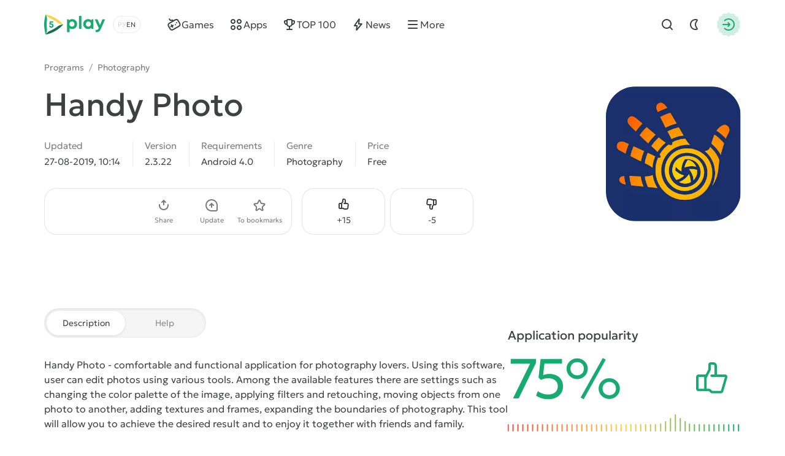

--- FILE ---
content_type: text/html; charset=utf-8
request_url: https://5play.org/en/10182-handy-photo.html
body_size: 12035
content:
<!DOCTYPE html>
<html prefix="og:http://ogp.me/ns#" lang="en" class="load">
<head>
	<title>Download Handy Photo 2.3.10 APK (Full) for android</title>
<meta charset="utf-8">
<meta name="description" content="You can download the game Handy Photo for Android. Full APK version on phone and tablet">
<meta name="keywords" content="handy photo, handy photo for android">
<meta name="generator" content="DataLife Engine (https://dle-news.ru)">
<link rel="canonical" href="https://5play.org/en/10182-handy-photo.html">
<link rel="alternate" type="application/rss+xml" title="Download best Android games free | Modded games for android RSS" href="https://5play.org/en/rss.xml">
<link rel="preconnect" href="https://5play.org/" fetchpriority="high">
<meta property="twitter:title" content="Download Handy Photo 2.3.10 APK (Full) for android">
<meta property="twitter:url" content="https://5play.org/en/10182-handy-photo.html">
<meta property="twitter:card" content="summary_large_image">
<meta property="twitter:image" content="https://cdn.5play.org/posts/2019-08/1566552131_2.webp">
<meta property="twitter:description" content="Handy Photo - comfortable and functional application for photography lovers. Using this software, user can edit photos using various tools. Among the available features there are settings such as changing the color palette of the image, applying filters and retouching, moving objects from one photo">
<meta property="og:type" content="article">
<meta property="og:site_name" content="Download best Android games free | Modded games for android">
<meta property="og:title" content="Download Handy Photo 2.3.10 APK (Full) for android">
<meta property="og:url" content="https://5play.org/en/10182-handy-photo.html">
<meta property="og:image" content="https://cdn.5play.org/posts/2019-08/1566552131_2.webp">
<meta property="og:description" content="Handy Photo - comfortable and functional application for photography lovers. Using this software, user can edit photos using various tools. Among the available features there are settings such as changing the color palette of the image, applying filters and retouching, moving objects from one photo">
<link rel="alternate" hreflang="x-default" href="https://5play.org/10182-handy-photo.html">
<link rel="alternate" hreflang="ru" href="https://5play.org/10182-handy-photo.html">
<link rel="alternate" hreflang="en" href="https://5play.org/en/10182-handy-photo.html">
<meta name="HandheldFriendly" content="true">
<meta name="format-detection" content="telephone=no">
<meta name="viewport" content="initial-scale=1.0, width=device-width">
<meta name="apple-mobile-web-app-capable" content="yes">
<meta name="apple-mobile-web-app-status-bar-style" content="default">
<meta name="mobile-web-app-capable" content="yes">
<meta name="google-site-verification" content="LGvz6uqmHQFqiPvBghNBOxuiTpRB_dIgePeiFliAqxg" />
<meta name="yandex-verification" content="5882ceeee565f7d0" />


<meta property="og:image" content="https://cdn.5play.org/posts/2019-08/1566552069_1.webp">
<link rel="apple-touch-icon" sizes="180x180" href="/templates/5ui/img/favicon/apple-touch-icon.png">
<link rel="shortcut icon" href="/templates/5ui/img/favicon/favicon.ico">
<link rel="icon" type="image/svg+xml" href="/templates/5ui/img/favicon/favicon.svg">
<link rel="icon" type="image/png" sizes="64x64" href="/templates/5ui/img/favicon/f64.png">
<link rel="icon" type="image/png" sizes="32x32" href="/templates/5ui/img/favicon/f32.png">
<link rel="icon" type="image/png" sizes="16x16" href="/templates/5ui/img/favicon/f16.png">

<link rel="prefetch" href="/templates/5ui/fonts/geologica-300.woff2" as="font" type="font/woff2" crossorigin>
<link rel="prefetch" href="/templates/5ui/fonts/geologica-500.woff2" as="font" type="font/woff2" crossorigin>
<link rel="preload" href="/templates/5ui/css/core.css?v3bf7g50" as="style">
<link rel="preload" href="/templates/5ui/css/header.css?v3bf7g46" as="style">


<link rel="prefetch" as="script" href="/templates/5ui/js/darkmod.js?v3bf7g">

<link rel="preload" href="/templates/5ui/css/fullstory.css?v3bf7g24" as="style">

<link href="/templates/5ui/css/core.css?v3bf7g50" type="text/css" rel="stylesheet">
<link href="/templates/5ui/css/header.css?v3bf7g46" type="text/css" rel="stylesheet">





<link href="/templates/5ui/css/pages.css?v3bf7g2" type="text/css" rel="stylesheet">
<link href="/templates/5ui/css/comments.css?v3bf7g20" type="text/css" rel="stylesheet">
<link href="/templates/5ui/css/fullstory.css?v3bf7g24" type="text/css" rel="stylesheet">
<link href="/templates/5ui/css/share.css?v3bf7g2" type="text/css" rel="stylesheet">
<link href="/templates/5ui/css/cards.css?v3bf7g14" type="text/css" rel="stylesheet">


<link href="/templates/5ui/css/footer.css?v3bf7g4" type="text/css" rel="stylesheet">
<link href="/templates/5ui/css/login.css?v3bf7g5" type="text/css" rel="stylesheet">



<link href="/templates/5ui/css/uidialog.css?v3bf7g12" type="text/css" rel="stylesheet">


<script src="/templates/5ui/js/darkmod.js?v3bf7g"></script>


<script data-cfasync="false" nonce="ff330fdf-409f-4fac-94dc-ccf04a6b0ac8">try{(function(w,d){!function(j,k,l,m){if(j.zaraz)console.error("zaraz is loaded twice");else{j[l]=j[l]||{};j[l].executed=[];j.zaraz={deferred:[],listeners:[]};j.zaraz._v="5874";j.zaraz._n="ff330fdf-409f-4fac-94dc-ccf04a6b0ac8";j.zaraz.q=[];j.zaraz._f=function(n){return async function(){var o=Array.prototype.slice.call(arguments);j.zaraz.q.push({m:n,a:o})}};for(const p of["track","set","debug"])j.zaraz[p]=j.zaraz._f(p);j.zaraz.init=()=>{var q=k.getElementsByTagName(m)[0],r=k.createElement(m),s=k.getElementsByTagName("title")[0];s&&(j[l].t=k.getElementsByTagName("title")[0].text);j[l].x=Math.random();j[l].w=j.screen.width;j[l].h=j.screen.height;j[l].j=j.innerHeight;j[l].e=j.innerWidth;j[l].l=j.location.href;j[l].r=k.referrer;j[l].k=j.screen.colorDepth;j[l].n=k.characterSet;j[l].o=(new Date).getTimezoneOffset();if(j.dataLayer)for(const t of Object.entries(Object.entries(dataLayer).reduce((u,v)=>({...u[1],...v[1]}),{})))zaraz.set(t[0],t[1],{scope:"page"});j[l].q=[];for(;j.zaraz.q.length;){const w=j.zaraz.q.shift();j[l].q.push(w)}r.defer=!0;for(const x of[localStorage,sessionStorage])Object.keys(x||{}).filter(z=>z.startsWith("_zaraz_")).forEach(y=>{try{j[l]["z_"+y.slice(7)]=JSON.parse(x.getItem(y))}catch{j[l]["z_"+y.slice(7)]=x.getItem(y)}});r.referrerPolicy="origin";r.src="/cdn-cgi/zaraz/s.js?z="+btoa(encodeURIComponent(JSON.stringify(j[l])));q.parentNode.insertBefore(r,q)};["complete","interactive"].includes(k.readyState)?zaraz.init():j.addEventListener("DOMContentLoaded",zaraz.init)}}(w,d,"zarazData","script");window.zaraz._p=async d$=>new Promise(ea=>{if(d$){d$.e&&d$.e.forEach(eb=>{try{const ec=d.querySelector("script[nonce]"),ed=ec?.nonce||ec?.getAttribute("nonce"),ee=d.createElement("script");ed&&(ee.nonce=ed);ee.innerHTML=eb;ee.onload=()=>{d.head.removeChild(ee)};d.head.appendChild(ee)}catch(ef){console.error(`Error executing script: ${eb}\n`,ef)}});Promise.allSettled((d$.f||[]).map(eg=>fetch(eg[0],eg[1])))}ea()});zaraz._p({"e":["(function(w,d){})(window,document)"]});})(window,document)}catch(e){throw fetch("/cdn-cgi/zaraz/t"),e;};</script></head>
<body>
	 <header id="header-5p" class="header-first">
	<div class="wrp fc">
		<div class="head-l fc">
			
			<a class="logotype" href="/en/" title="5play">
	<span class="sr-only">5play</span>
	<svg width="100" height="36" viewBox="0 0 100 36" xmlns="http://www.w3.org/2000/svg">
		<g class="logo-icon">
			<path fill="#136e4b" d="M31.17,18l-1.35,1.4c-6.89,7.17-15.68,12.23-25.33,14.6l-1.89.47.09-.16c1.7-2.93,4.36-5.13,7.5-6.4,4.13-1.67,8-3.91,11.52-6.64,2.67-2.07,5.91-3.27,9.29-3.27h.18Z"/>
			<path fill="#fed14a" d="M31.17,18h-.17c-3.38,0-6.63-1.2-9.3-3.28-3.52-2.74-7.41-4.99-11.55-6.67-3.12-1.27-5.77-3.46-7.46-6.37l-.1-.18,1.89.5c9.66,2.37,18.44,7.43,25.33,14.6l1.35,1.4Z"/>
			<path fill="#17aa71" d="M2.6,1.5l-.54,1.87C-.69,12.93-.69,23.07,2.06,32.63l.54,1.87c1.72-2.98,2.37-6.43,1.9-9.83-.61-4.43-.61-8.93,0-13.36.48-3.39-.18-6.85-1.9-9.82Z"/>
			<path fill="#17aa71" d="M11.67,16.34c2.19,0,3.73,1.45,3.73,3.44s-1.58,3.56-3.66,3.56-3.66-1.47-3.67-3.48h2.27c.01.8.59,1.38,1.4,1.38s1.4-.62,1.4-1.46c0-.89-.64-1.52-1.55-1.52h-2.94l-.21-.28.59-5.29h5.66v2.01h-3.88l-.19,1.65h1.06-.01Z"/>
		</g>
		<path class="logo-text" fill="#17aa71" d="M45.66,9.16c4.62,0,8.03,3.45,8.03,8.1,0,4.65-3.41,8.12-8.03,8.12-1.59,0-3.03-.47-4.22-1.29v6.36h-4.14V9.59h2.74l.71,1.39c1.3-1.15,3-1.83,4.91-1.83h0ZM91.11,19.01l3.82-9.43h4.4l-6.68,15.12c-1.84,4.15-3.45,5.73-6.89,5.73h-1.71v-3.73h1.43c2,0,2.52-.53,3.46-2.85l.06-.12-6.49-14.15h4.51l4.09,9.43ZM71.78,9.17c1.97,0,3.71.69,5.04,1.87l.44-1.46h3.1s0,15.32,0,15.32h-3.25l-.36-1.37c-1.32,1.15-3.03,1.83-4.97,1.83-4.61,0-8.04-3.48-8.04-8.12s3.43-8.07,8.04-8.07ZM60.78,24.91h-4.14V4.07h4.14v20.84ZM45.32,13.06c-2.4,0-4.18,1.8-4.18,4.2,0,2.4,1.77,4.2,4.18,4.2s4.17-1.79,4.17-4.2c0-2.41-1.77-4.2-4.17-4.2ZM72.13,13.03c-2.41,0-4.18,1.8-4.18,4.2,0,2.4,1.77,4.2,4.18,4.2,2.41,0,4.17-1.79,4.17-4.2s-1.76-4.2-4.17-4.2Z"/>
	</svg>
</a>
			
			<div class="lang-sel fc">
				<button type="button" class="sel-lang__en active" onclick="location.href='https://5play.org/en/10182-handy-photo.html'" title="Английский"><span class="sr-only">Английский</span></button>
<button type="button" class="sel-lang__ru" onclick="location.href='https://5play.org/10182-handy-photo.html'" title="Русский"><span class="sr-only">Русский</span></button>
				<span class="sr-only">Choose a language</span>
				<span class="lang-sel-border fc">
					<i class="lang-sel-ru" title="Ру"></i><i class="lang-sel-en" title="En"></i>
				</span>
			</div>
		</div>
		<div class="head-r fc">
			<a href="/index.php?do=search&lang=en" class="hbtn hbt qs-toggle" style="display: none;">
				<i class="im im-search"></i>
				<i class="im im-close"></i>
				<span class="sr-only">Find</span>
			</a>
			<button type="button" class="hbtn hbt mod-btn" id="mod-toggle" aria-label="Dark Mod">
				<i class="im im-sun"></i>
				<i class="im im-moon"></i>
			</button>
			
			<button class="hbtn huser hlogin dialog-btn" type="button" title="Authorization">
				<span class="sr-only">Authorization</span>
				<span class="mask"><i class="im im-login"></i></span>
			</button>
		</div>
	</div>
</header>
<div class="header-second wrp" id="header-tools">
	<div class="header-tools">
		<div class="hmenu fc">
			<nav class="hmenu-list fc" itemscope itemtype="http://schema.org/SiteNavigationElement">
				<a class="m-item" href="/en/android/games/" itemprop="url"><i class="im im-gamepad"></i><span class="m-item-cont" itemprop="name">Games</span></a>
				<a class="m-item" href="/en/android/apps/" itemprop="url"><i class="im im-apps"></i><span class="m-item-cont" itemprop="name">Apps</span></a>
				<a class="m-item" href="/en/top-100-best-android-games-apk.html" itemprop="url"><i class="im im-cup"></i><span class="m-item-cont" itemprop="name">TOP 100</span></a>
				<a class="m-item" href="/en/news/" itemprop="url"><i class="im im-bolt"></i><span class="m-item-cont" itemprop="name">News</span></a>
				<a class="m-item" href="/?do=orders&lang=en" style="display:none;"><i class="im im-addtopic"></i><span class="m-item-cont">Order table</span></a>
				<button id="mmenu-btn" type="button" class="m-item"><i class="im im-burger"></i><span class="m-item-cont">More</span></button>
				<div class="dropdown" style="display:none;">
					<button type="button" class="m-item dropdown-btn"><i class="im im-burger"></i><span class="m-item-cont">More</span></button>
					<div class="dropdown-box" style="display: none;">
						<nav class="hmenu-sub-list">
							<a class="m-item" href="/?do=orders&lang=en"><i class="im im-addtopic"></i><span class="m-item-cont">Order table</span></a>
						</nav>
						
					</div>
				</div>
				<a href="/index.php?do=search&lang=en" class="m-item qs-toggle" style="display:none;">
					<i class="im im-search"></i>
					<span class="sr-only">Find</span>
				</a>
			</nav>
		</div>
		<form class="qs-form fc" id="qs-form" class="qs" method="get" action="/index.php?do=search&lang=en" style="display: none;">
			<div class="qs-control">
				<label class="qs-label sr-only" for="story">Find</label>
				<input class="qs-input" id="story" name="story" placeholder="Find a game or program" type="search">
				<button class="qs-btn" type="submit" title="Find" aria-label="Find">
					<i class="im im-search"></i>
				</button>
				<button type="button" class="qs-toggle" aria-label="Close Search">
					<i class="im im-close"></i>
				</button>
			</div>
			<input type="hidden" name="lang" value="en">
<input type="hidden" name="do" value="search">
			<input type="hidden" name="subaction" value="search">
			<input type="hidden" name="titleonly" id="titleonly" value="0">
		</form>
	</div>
</div>
	 
	
	 
	 
	 
	 
	 <main class="content-5p">
<div class="appview-breadcrumbs wrp speedbar fc">

<a href="/en/android/programmy/">Programs</a>
<span class="speedbar-sep">/</span> <a href="https://5play.org/en/android/apps/photography/">Photography</a>
</div>
<article class="appview sect" itemscope itemtype="http://schema.org/MobileApplication">
	<div class="appview-hero">
		<div class="wrp appview-intro">
			<div class="appview-intro-cont">
				<h1 itemprop="name" class="title">Handy Photo</h1>
				<figure class="appicon">
					<img width="200" height="200" src="https://cdn.5play.org/posts/2019-08/1566552069_1.webp" alt="Handy Photo" loading="eager" fetchpriority="high" itemprop="image">
					
				</figure>
				<ul class="appview-spec">
					<li class="specs-item">
						<span class="spec-label">Updated</span>
						<time class="spec-cont" itemprop="datePublished" datetime="2019-08-27T10:14:45+03:00">27-08-2019, 10:14</time>
					</li>
					
					<li class="specs-item">
						<span class="spec-label">Version</span>
						<span class="spec-cont" itemprop="softwareVersion">2.3.22</span>
					</li>
					
					
					
					<li class="specs-item">
						<span class="spec-label">Requirements</span>
						<span class="spec-cont" itemprop="operatingSystem">Android 4.0</span>
					</li>
					<li class="specs-item">
						<span class="spec-label">Genre</span>
						<a href="https://5play.org/en/android/apps/photography/" class="spec-cont">Photography</a>
      					<meta itemprop="applicationCategory" content="Photography">
					</li>
					<li class="specs-item">
						<span class="spec-label">Price</span>
						<span itemscope itemprop="offers" itemtype="http://schema.org/Offer">
						<meta itemprop="price" content="0">
						<meta itemprop="priceCurrency" content="USD" class="spec-cont">
						
							<meta itemprop="url" content="https://play.google.com/store/apps/details?id=com.advasoft.handyphoto">
						Free
					</span>
					</li>
				</ul>
				<div class="appview-foot">
					<div class="appview-likes">
						
						<button class="dialog-btn" type="button"><i class="im im-thumbup"></i><span class="like-plus">+<span data-likes-id="10182">15</span></span><span class="sr-only">Like</span></button>
						<button class="dialog-btn" type="button"><i class="im im-thumbdown"></i><span class="like-minus">-<span data-dislikes-id="10182">5</span></span><span class="sr-only">Dislike</span></span></button>
					</div>
					<div class="appview-tools">
						<a class="btn btn-fill" href="#download-now"><span class="btn-cont">Download APK</span></a>
						<div class="av-tool-list">
							<div class="av-tool dropdown sharefunc">
								<button type="button" id="share-btn" class="dropdown-btn" data-share-title="Handy Photo" data-share-text="Look what I found!"><i class="im im-share"></i><span class="av-tool-cont">Share</span></button>
								<div class="dropdown-box" style="display: none;">
	<div class="share-list">
		<a class="share-btn share-tg" href="https://t.me/share/url?url=https://5play.org/10182-handy-photo.html&text=Handy Photo" target="_blank" rel="noopener nofollow" title="Share in Telegram"><i class="im im-share-tg"></i></a>
		<a class="share-btn share-wa" href="https://api.whatsapp.com/send?text=Handy Photohttps://5play.org/10182-handy-photo.html" target="_blank" rel="noopener nofollow" title="Share in WhatsApp"><i class="im im-share-wa"></i></a>
		<a class="share-btn share-vk" href="https://vk.com/share.php?url=https://5play.org/10182-handy-photo.html&title=Handy Photo" target="_blank" rel="noopener nofollow" title="Share in VK"><i class="im im-share-vk"></i></a>
		<a class="share-btn share-fb" href="https://www.facebook.com/sharer/sharer.php?u=https://5play.org/10182-handy-photo.html" target="_blank" rel="noopener nofollow" title="Share in Facebook"><i class="im im-share-fb"></i></a>
	</div>
</div>
							</div>
							<div class="av-tool">
							
							<button type="button" class="dialog-btn"><i class="im im-update"></i><span class="av-tool-cont">Update</span></button>
							</div>
							<div class="av-tool">
							
							<button type="button" class="dialog-btn"><i class="im im-staroutline"></i><span class="av-tool-cont">To bookmarks</span></button>
							</div>
							
						</div>
					</div>
				</div>
			</div>
		</div>
		
		<div class="wrp appview-screens">
			<div class="screenshots scroll-container" data-scroll data-id="scroll-screens">
				<div class="hcarousel glist">
					
					<!--MBegin:https://cdn.5play.org/posts/2019-08/1566552131_2.webp|--><a href="https://cdn.5play.org/posts/2019-08/1566552131_2.webp" class="highslide"><img src="https://cdn.5play.org/posts/2019-08/medium/1566552131_2.webp" style="max-width:100%;" alt=""></a><!--MEnd--><!--MBegin:https://cdn.5play.org/posts/2019-08/1566552065_3.webp|--><a href="https://cdn.5play.org/posts/2019-08/1566552065_3.webp" class="highslide"><img src="https://cdn.5play.org/posts/2019-08/medium/1566552065_3.webp" style="max-width:100%;" alt=""></a><!--MEnd--><!--MBegin:https://cdn.5play.org/posts/2019-08/1566552140_4.webp|--><a href="https://cdn.5play.org/posts/2019-08/1566552140_4.webp" class="highslide"><img src="https://cdn.5play.org/posts/2019-08/medium/1566552140_4.webp" style="max-width:100%;" alt=""></a><!--MEnd--><!--MBegin:https://cdn.5play.org/posts/2019-08/1566552073_5.webp|--><a href="https://cdn.5play.org/posts/2019-08/1566552073_5.webp" class="highslide"><img src="https://cdn.5play.org/posts/2019-08/medium/1566552073_5.webp" style="max-width:100%;" alt=""></a><!--MEnd-->
				</div>
				<div class="scroll-buttons" style="display:none;">
					<button class="scroll-button prev hidden" aria-label="Prev"><i class="im im-aleft"></i></button>
					<button class="scroll-button next" aria-label="Next"><i class="im im-aright"></i></button>
				</div>
			</div>
		</div>
		 
		<script>
			window.addEventListener('DOMContentLoaded', () => {
				document.querySelectorAll('.screenshots').forEach(block => {
				const imgs = block.querySelectorAll('img');
				let isPortrait = false;
				let allChecked = 0;
				imgs.forEach(img => {
					const checkOrientation = () => {
						if (img.naturalHeight > img.naturalWidth) {
							isPortrait = true;
						}
						allChecked++;
						if (allChecked === imgs.length) {
							block.classList.add(isPortrait ? 'portrait' : 'landscape');
						}
					};
					if (img.complete && img.naturalWidth) {
						checkOrientation();
						} else {
						img.addEventListener('load', checkOrientation);
						}
					});
				});
			});
		</script>
		
		<div class="appview-bg">
			<i class="cover"><img src="https://cdn.5play.org/posts/2019-08/1566552069_1.webp" alt="Handy Photo" width="360" height="360" loading="lazy"></i>
		</div>
		
	</div>
	
	<div class="appview-info wrp str">
		<div class="appview-info-cont tab-container str-main">
			<div class="tab-toggle-head">
				<button class="tab-toggle" type="button">
					<span>Description</span>
					<span>Help</span>
				</button>
			</div>
			<div class="appview-text expand tab-panel" data-tab="0">
				<div class="desc text expand-text">
					<b>Handy Photo</b> - comfortable and functional application for photography lovers. Using this software, user can edit photos using various tools. Among the available features there are settings such as changing the color palette of the image, applying filters and retouching, moving objects from one photo to another, adding textures and frames, expanding the boundaries of photography. This tool will allow you to achieve the desired result and to enjoy it together with friends and family.
				</div>
				<button type="button" class="expand-btn" data-less="Hide">
					<span>More view</span>
				</button>
			</div>
			<div class="appview-faq faq-list tab-panel" data-tab="1" style="display: none;">
				<a class="link-faq" href="/en/download-help.html"><span>Can't download?</span><i class="im im-kright"></i></a>
				<a class="link-faq" href="/en/ustanovka-igr-i-programm-na-android.html"><span>Installing games and programs</span><i class="im im-kright"></i></a>
				<a class="link-faq" href="/en/ustanovka-igr-s-keshem-na-android.html"><span>Installing games with a cache</span><i class="im im-kright"></i></a>
				<a class="link-faq" href="/en/kak-sdelat-skrinshot-na-android.html"><span>How to make a screenshot</span><i class="im im-kright"></i></a>
				<a class="link-faq" href="/en/how-to-install-apks.html"><span>How to install APKS</span><i class="im im-kright"></i></a>
			</div>
		</div>
		<div class="appview-info-rate str-add" itemprop="aggregateRating" itemscope itemtype="http://schema.org/AggregateRating">
			<div class="rating-status" style="--rating-value:75;"><div class="rstatus-head">
    <div class="title">Application popularity</div>
    <div class="rstatus-num">
        <span class="rstatus-value">75%</span>
        <span class="rstatus-icon">
            <svg width="32" height="32" viewBox="0 0 32 32" xmlns="http://www.w3.org/2000/svg">
                <path d="M16.5,2.5c1.66,0,3,1.34,3,3v7h6.55c1.33,0,2.29,1.28,1.92,2.56l-3.3,11.33c-.25.85-1.03,1.44-1.92,1.44h-7.17c-1.02.09-1.84-1.06-2.5-1.67-1.91.01-6.62,0-8.59,0-1.1,0-2-.9-2-2v-9.67c0-1.1.9-2,2-2h5.52c.12,0,.23.02.34.05l2.14-4.29v-3.76c0-1.1.9-2,2-2h2ZM14.5,8.26c.24.44-3.16,6.62-3.33,7.14v8.76c.95.05,2.63-.26,3.33.59,0,0,1.08,1.08,1.08,1.08h7.17l3.3-11.33h-10.88c-1.3.02-1.3-2.02,0-2,0,0,2.33,0,2.33,0v-7c0-1.44-2.13-.91-3-1v3.76ZM4.5,24.17h4.67v-9.67h-4.67v9.67Z"/>
            </svg>
            <i class="mask"></i>
        </span>
        <meta itemprop="ratingValue" content="75">
        <meta itemprop="bestRating" content="100">
    </div>
</div>
<div class="rstatus-line"></div>
</div>
			<meta itemprop="reviewCount" content="20">
			<ul class="rating-status-info muted">
				<li>Votes: <span data-vote-num-id="10182">20</span></li>
				<li>Comments: 0</li>
			</ul>
		</div>
	</div>
	
	<div class="appview-download wrp">
		<div id="download-now" class="download-box">
			
			
			<div class="download-box-files">
				<h2 class="title">Download Handy Photo for Android for free
				</h2>
				<div class="downline-line-list">
<div class="download-line btn btn-fill">
	<div class="dropdown">
		<button type="button" class="dropdown-btn" aria-label="Информация о файле" style="display:none;"><i class="im im-info"></i></button>
		<div class="download-line-title dropdown-box" style="display:none;">handy-photo-2.3.22-5play.ru.apk</div>
	</div>
	<a href="https://5play.org/index.php?do=cdn&id=57492&lang=en" class="download-line-link" target="_blank">Download <span class="uppercase">apk</span> (54.07 Mb)</a>
</div>

</div>
				<div class="download-box-foot">
					<div class="title">Fast download — virus-free!</div>
					<div class="desc">
					
					On our website, you can download the latest version of Handy Photo in APK format — fast and free! No sign-up or SMS required: direct link and verified files!
					</div>
					<div class="download-shield"><i class="mask"></i></div>
				</div>
			</div>
			
		</div>
	</div>
	
</article>

<section class="wrp sect">
	<h2 class="sect-head title">Similar Programs</h2>
	<div class="glist cards-v g8 hscroll">
		<div class="card appitem item">
    <div class="card-icon">
        
        <figure class="appicon">
            <img width="144" height="144" src="https://cdn.5play.org/posts/2023-03/1679748986_1.webp" alt="Polarr Photo Editor" loading="lazy">
        </figure>
    </div>
    <a href="https://5play.org/en/10429-polarr-photo-editor.html" class="cont item-link">
        <span class="title">Polarr Photo Editor</span>
        <span class="meta meta-os">
            <i class="card-bubble">MOD</i>
            <i class="meta-item">Android 8.0</i>
        </span>
        <span class="meta meta-vers">
            <i class="meta-item">v6.11.8</i>
            
            

        </span>
    </a>
    <i class="card-ratenum"></i>
</div>
<div class="card appitem item">
    <div class="card-icon">
        
        <figure class="appicon">
            <img width="144" height="144" src="https://cdn.5play.org/posts/2023-03/1679755187_1.webp" alt="Adobe Photoshop Lightroom CC" loading="lazy">
        </figure>
    </div>
    <a href="https://5play.org/en/4948-adobe-photoshop-lightroom-cc.html" class="cont item-link">
        <span class="title">Adobe Photoshop Lightroom CC</span>
        <span class="meta meta-os">
            <i class="card-bubble">MOD</i>
            <i class="meta-item">Android 6.0</i>
        </span>
        <span class="meta meta-vers">
            <i class="meta-item">v11.1.2</i>
            
            

        </span>
    </a>
    <i class="card-ratenum"></i>
</div>
<div class="card appitem item">
    <div class="card-icon">
        
        <figure class="appicon">
            <img width="144" height="144" src="https://cdn.5play.org/posts/2019-09/1568387399_1.webp" alt="Google Camera" loading="lazy">
        </figure>
    </div>
    <a href="https://5play.org/en/3239-google-camera.html" class="cont item-link">
        <span class="title">Google Camera</span>
        <span class="meta meta-os">
            
            <i class="meta-item">Android 10</i>
        </span>
        <span class="meta meta-vers">
            <i class="meta-item">v8.1.200.352609439</i>
            
            

        </span>
    </a>
    <i class="card-ratenum"></i>
</div>
<div class="card appitem item">
    <div class="card-icon">
        
        <figure class="appicon">
            <img width="144" height="144" src="https://cdn.5play.org/posts/2019-12/1575910653_1.webp" alt="Camera FV-5" loading="lazy">
        </figure>
    </div>
    <a href="https://5play.org/en/149-camera-fv-5.html" class="cont item-link">
        <span class="title">Camera FV-5</span>
        <span class="meta meta-os">
            <i class="card-bubble">PAID</i>
            <i class="meta-item">Android 4.4</i>
        </span>
        <span class="meta meta-vers">
            <i class="meta-item">v5.4.1</i>
            
            

        </span>
    </a>
    <i class="card-ratenum"></i>
</div>
<div class="card appitem item">
    <div class="card-icon">
        
        <figure class="appicon">
            <img width="144" height="144" src="https://cdn.5play.org/posts/2018-11/1541747600_1.png" alt="Singapore Wallpapers PRO 4K Singapore Background" loading="lazy">
        </figure>
    </div>
    <a href="https://5play.org/en/7194-singapore-wallpapers-pro-4k-singapore-background.html" class="cont item-link">
        <span class="title">Singapore Wallpapers PRO 4K Singapore Background</span>
        <span class="meta meta-os">
            
            <i class="meta-item">Android 4.4</i>
        </span>
        <span class="meta meta-vers">
            <i class="meta-item">v1</i>
            
            

        </span>
    </a>
    <i class="card-ratenum"></i>
</div>
<div class="card appitem item">
    <div class="card-icon">
        
        <figure class="appicon">
            <img width="144" height="144" src="https://cdn.5play.org/posts/2021-06/1624961239_1.webp" alt="F-Stop Gallery" loading="lazy">
        </figure>
    </div>
    <a href="https://5play.org/en/15813-f-stop-gallery.html" class="cont item-link">
        <span class="title">F-Stop Gallery</span>
        <span class="meta meta-os">
            <i class="card-bubble">MOD</i>
            <i class="meta-item">Android 5.0</i>
        </span>
        <span class="meta meta-vers">
            <i class="meta-item">v5.3.27</i>
            
            

        </span>
    </a>
    <i class="card-ratenum"></i>
</div>
<div class="card appitem item">
    <div class="card-icon">
        
        <figure class="appicon">
            <img width="144" height="144" src="https://cdn.5play.org/posts/2020-09/1600503215_1.webp" alt="Scanner App To PDF - TapScanner" loading="lazy">
        </figure>
    </div>
    <a href="https://5play.org/en/4944-scanner-app-to-pdf-tapscanner.html" class="cont item-link">
        <span class="title">Scanner App To PDF - TapScanner</span>
        <span class="meta meta-os">
            
            <i class="meta-item">Android 4.1</i>
        </span>
        <span class="meta meta-vers">
            <i class="meta-item">v2.5.44</i>
            
            

        </span>
    </a>
    <i class="card-ratenum"></i>
</div>
<div class="card appitem item">
    <div class="card-icon">
        
        <figure class="appicon">
            <img width="144" height="144" src="https://cdn.5play.org/posts/2020-05/1588436257_1.webp" alt="Facetune2 - Selfie Photo Editor" loading="lazy">
        </figure>
    </div>
    <a href="https://5play.org/en/251-facetune2-selfie-photo-editor.html" class="cont item-link">
        <span class="title">Facetune2 - Selfie Photo Editor</span>
        <span class="meta meta-os">
            
            <i class="meta-item">Android 5.0</i>
        </span>
        <span class="meta meta-vers">
            <i class="meta-item">v2.5.0.1</i>
            
            

        </span>
    </a>
    <i class="card-ratenum"></i>
</div>

	</div>
</section>



<section class="wrp sect">
	<h2 class="sect-head title">Useful programs</h2>
	<div class="glist cards-sw g4 hscroll">
		<div class="card appdesc item">
    <div class="card-first-cont">
        
        <figure class="appicon"><img width="64" height="64" src="https://cdn.5play.org/posts/2025-10/3de8b6b152_1.webp" alt="TikTok" loading="lazy"></figure>
        <a href="https://5play.org/en/10913-tiktok.html" class="item-link title">TikTok</a>
        <div class="desc">App to create short videos on various themes with huge user base.</div>
    </div>
    <div class="card-sec-cont">
        <a href="https://5play.org/en/10913-tiktok.html" class="btn btn-line btn-sm"><span class="btn-cont">Download</span></a>
    </div>
</div><div class="card appdesc item">
    <div class="card-first-cont">
        
        <figure class="appicon"><img width="64" height="64" src="https://cdn.5play.org/posts/2020-03/1585554877_1.webp" alt="Lucky Patcher" loading="lazy"></figure>
        <a href="https://5play.org/en/384-lucky-patcher.html" class="item-link title">Lucky Patcher</a>
        <div class="desc">This utility enables you to activate the full version of paid applications with simple and</div>
    </div>
    <div class="card-sec-cont">
        <a href="https://5play.org/en/384-lucky-patcher.html" class="btn btn-line btn-sm"><span class="btn-cont">Download</span></a>
    </div>
</div><div class="card appdesc item">
    <div class="card-first-cont">
        
        <figure class="appicon"><img width="64" height="64" src="https://cdn.5play.org/posts/2025-08/1755695686_1.webp" alt="PicsArt" loading="lazy"></figure>
        <a href="https://5play.org/en/1011-picsart-photo-studio.html" class="item-link title">PicsArt</a>
        <div class="desc">An interesting mix of social network for photo lovers and an advanced photo editor.</div>
    </div>
    <div class="card-sec-cont">
        <a href="https://5play.org/en/1011-picsart-photo-studio.html" class="btn btn-line btn-sm"><span class="btn-cont">Download</span></a>
    </div>
</div><div class="card appdesc item">
    <div class="card-first-cont">
        
        <figure class="appicon"><img width="64" height="64" src="https://cdn.5play.org/posts/2021-05/1621509187_1.webp" alt="ibis Paint X" loading="lazy"></figure>
        <a href="https://5play.org/en/15292-ibis-paint-x.html" class="item-link title">ibis Paint X</a>
        <div class="desc">An advanced drawing program with a large number of professional tools and a user-friendly interface.</div>
    </div>
    <div class="card-sec-cont">
        <a href="https://5play.org/en/15292-ibis-paint-x.html" class="btn btn-line btn-sm"><span class="btn-cont">Download</span></a>
    </div>
</div>
	</div>
</section>

<div class="sect-sep"></div>
<section class="wrp sect sect-comments">
	
	<h2 class="sect-head title">There are no comments yet :(</h2>
	
	
	<div id="addcomment-tool" class="comments-add">
		<div id="addcomment" class="comments-add-block">
			
			<div class="wrp">
<div class="alert">
	<div class="title">
		Information
	</div>
	<div class="desc">
		Login or <a href=/index.php?do=register&lang=en target=/_blank/ rel=/nofollow/> register</a> to post comments
	</div>
</div>
</div>
		</div>
	</div>
	
</section>
</main>
	 
	 <footer id="footer-5p" class="footer-5p">
	<div class="wrp">
		
		
		<a class="f-telegram footblock" href="https://t.me/+NuCc8y6KVbAyYmFi" target="_blank" rel="nofollow noopener">
			<span class="title">Our Telegram</span>
			<span class="desc">Stay up to date with the latest updates</span>
			<i class="f-telegram-icon"><img width="324" height="307" src="https://cdn.5play.org/assets/pic/f-telegram-icon.webp" srcset="https://cdn.5play.org/assets/pic/f-telegram-icon.webp, https://cdn.5play.org/assets/pic/f-telegram-icon-2x.webp 2x" alt=""></i>
			<span class="btn btn-fill btn-blue btn-sm"><span class="btn-cont">Join Now</span></span>
		</a>
		<div class="fmenu">
			<nav class="fmenu-list">
				<a class="ms-item" href="/?do=feedback&lang=en">Feedback</a>
				<a class="ms-item" href="/en/copyright.html">Terms of use</a>
				<a class="ms-item" href="/en/disclaimer.html">DMCA</a>
				<a class="ms-item" href="/en/pravoobl.html">Copyright Holders</a>
				<a class="ms-item" href="/en/политика-конфиденциальности.html">Privacy Policy</a>
			</nav>
		</div>
		<div class="foot-info fc">
			<a href="/en/" class="foot-logo"><img width="32" height="32" src="/templates/5ui/img/icons/5play-color.svg" alt="5play.org" loading="lazy"></a>
			<div class="copyright"><span>2016-2026 © 5play.org</span> <span>Games and apps for android</span></div>
			<a id="scroll-up" class="scroll-up" href="#header-5p" role="button" title="Scroll up" aria-label="Scroll up">
				<span class="sr-only">Scroll up</span>
				<i class="im im-aup"></i>
			</a>
		</div>
	</div>
</footer>
	

<div class="modal-overlay" id="modalOverlay" style="display: none;" aria-hidden="true">
	<div class="modal-inner">
		<div class="modal modal-side" id="modal">
			<button class="close-btn" id="closeModal" aria-label="Close"><i class="im im-close"></i></button>
			<div class="modal-side-pic">
				<i class="modal-logo im im-5play"></i>
				<figure class="cover">
					<img width="320" height="516" src="https://cdn.5play.org/assets/pic/login-5play.webp" srcset="https://cdn.5play.org/assets/pic/login-5play.webp, https://cdn.5play.org/assets/pic/login-5play-2x.webp 2x" alt="5play">
				</figure>
			</div>
			<form class="modal-cont modal-cont-pad form-list" method="post">
				<h3 class="title">Login to 5play.org</h3>
				<div class="form-group">
					<div class="form-group-label"><label for="login_name">Login</label></div>
					<input class="form-control" type="text" id="login_name" name="login_name" required>
				</div>
				<div class="form-group">
					<div class="form-group-label">
						<label for="login_password">Password</label>
						<a class="right link" href="https://5play.org/index.php?do=lostpassword&lang=en">Forgot your password?</a>
					</div>
					<input class="form-control" type="password" id="login_password" name="login_password" required>
				</div>
				<div class="form-submit btn-group">
					<button class="btn btn-fill btn-block" onclick="submit();" type="submit"><span class="btn-cont">Login</span></button>
					<a href="https://5play.org/index.php?do=register&lang=en" class="btn btn-link btn-block"><span class="btn-cont">Registration</span></a>
				</div>
				<div class="sep-text"><span title="Or log in via"></span></div>
				<div class="social-links fc">
					<a class="soc-item" href="https://www.facebook.com/dialog/oauth?client_id=281507214574045&amp;redirect_uri=https%3A%2F%2F5play.org%2Findex.php%3Fdo%3Dauth-social%26provider%3Dfc&amp;scope=public_profile%2Cemail&amp;display=popup&amp;state=1a2e2a9a4d05da9eca1f3ab923e03467&amp;response_type=code" target="_blank" rel="nofollow noopener"><img width="32" height="32" src="/templates/5ui/img/social/facebook.svg" alt="Facebook" title="Facebook"></a>
					<a class="soc-item" href="https://accounts.google.com/o/oauth2/auth?client_id=609340283350-apppi0njujq31fe388ckhmtvsv9optgk.apps.googleusercontent.com&amp;redirect_uri=https%3A%2F%2F5play.org%2Findex.php%3Fdo%3Dauth-social%26provider%3Dgoogle&amp;scope=https%3A%2F%2Fwww.googleapis.com%2Fauth%2Fuserinfo.email+https%3A%2F%2Fwww.googleapis.com%2Fauth%2Fuserinfo.profile&amp;state=1a2e2a9a4d05da9eca1f3ab923e03467&amp;response_type=code" target="_blank" rel="nofollow noopener"><img width="32" height="32" src="/templates/5ui/img/social/google.svg" alt="Google" title="Google"></a>
				</div>
				<input name="login" type="hidden" id="login" value="submit">
			</form>
		</div>
	</div>
</div>

	
	 <div id="mobilemenu" class="mobilemenu" style="display:none;">
	<button class="close-btn" id="mmenu-close" aria-label="Close"><i class="im im-close"></i></button>
	<div class="mobilemenu-cont">
		<nav class="mmenu-list">
			<a class="m-item" href="/en/android/games/" itemprop="url"><i class="im im-gamepad"></i><span class="m-item-cont" itemprop="name">Games</span></a>
			<a class="m-item" href="/en/android/apps/" itemprop="url"><i class="im im-apps"></i><span class="m-item-cont" itemprop="name">Apps</span></a>
			<a class="m-item" href="/en/top-100-best-android-games-apk.html" itemprop="url"><i class="im im-cup"></i><span class="m-item-cont" itemprop="name">TOP 100</span></a>
			<a class="m-item" href="/en/news/" itemprop="url"><i class="im im-bolt"></i><span class="m-item-cont" itemprop="name">News</span></a>
			<a class="m-item" href="/?do=orders&lang=en"><i class="im im-addtopic"></i><span class="m-item-cont">Order table</span></a>
		</nav>
		<nav class="mmenu-sublist">
			<a class="ms-item" href="/?do=feedback&lang=en">Feedback</a>
			<a class="ms-item" href="/en/copyright.html">Terms of use</a>
			<a class="ms-item" href="/en/disclaimer.html">DMCA</a>
			<a class="ms-item" href="/en/pravoobl.html">Copyright Holders</a>
			<a class="ms-item" href="/en/политика-конфиденциальности.html">Privacy Policy</a>
		</nav>
	</div>
</div>
	 <script>
	window.addEventListener('load', function () { document.documentElement.classList.remove('load'); });
</script>


<script src="/engine/classes/js/jquery3.js?v=3bf7g"></script>
<script src="/engine/classes/js/jqueryui3.js?v=3bf7g" defer></script>
<script src="/engine/classes/js/dle_js.js?v=3bf7g" defer></script>
<script src="/engine/classes/fancybox/fancybox.js?v=3bf7g" defer></script>
<script type="application/ld+json">{"@context":"https://schema.org","@graph":[{"@type":"BreadcrumbList","@context":"https://schema.org/","itemListElement":[{"@type":"ListItem","position":1,"item":{"@id":"https://5play.org/en/","name":"5play.org"}},{"@type":"ListItem","position":2,"item":{"@id":"https://5play.org/en/android/","name":"Android"}},{"@type":"ListItem","position":3,"item":{"@id":"https://5play.org/en/android/apps/","name":"Apps"}},{"@type":"ListItem","position":4,"item":{"@id":"https://5play.org/en/android/apps/photography/","name":"Photography"}},{"@type":"ListItem","position":5,"item":{"@id":"https://5play.org/en/10182-handy-photo.html","name":"Handy Photo"}}]}]}</script>
<script>
<!--
var dle_root       = '/';
var dle_admin      = '';
var dle_login_hash = 'd569c9398aac7f1dfb11966a7b34b7256240e9c6';
var dle_group      = 5;
var dle_link_type  = 1;
var dle_skin       = '5ui';
var dle_wysiwyg    = 0;
var dle_min_search = '3';
var dle_act_lang   = ["Yes", "Cancel", "Enter", "Cancel", "Save", "Delete", "Loading. Please, wait..."];
var menu_short     = 'Quick edit';
var menu_full      = 'Full edit';
var menu_profile   = 'View profile';
var menu_send      = 'Send message';
var menu_uedit     = 'Admin Center';
var dle_info       = 'Information';
var dle_confirm    = 'Confirm';
var dle_prompt     = 'Enter the information';
var dle_req_field  = ["Fill the name field", "Fill the message field", "Fill the field with the subject of the message"];
var dle_del_agree  = 'Are you sure you want to delete it? This action cannot be undone';
var dle_spam_agree = 'Are you sure you want to mark the user as a spammer? This will remove all his comments';
var dle_c_title    = 'Send a complaint';
var dle_complaint  = 'Enter the text of your complaint to the Administration:';
var dle_mail       = 'Your e-mail:';
var dle_big_text   = 'Highlighted section of text is too large.';
var dle_orfo_title = 'Enter a comment to the detected error on the page for Administration ';
var dle_p_send     = 'Send';
var dle_p_send_ok  = 'Notification has been sent successfully ';
var dle_save_ok    = 'Changes are saved successfully. Refresh the page?';
var dle_reply_title= 'Reply to the comment';
var dle_tree_comm  = '0';
var dle_del_news   = 'Delete article';
var dle_sub_agree  = 'Do you really want to subscribe to this article’s comments?';
var dle_unsub_agree  = 'Do you really want to unsubscribe from comments on this publication?';
var dle_captcha_type  = '4';
var dle_share_interesting  = ["Share a link to the selected text", "Twitter", "Facebook", "Вконтакте", "Direct Link:", "Right-click and select «Copy Link»"];
var DLEPlayerLang     = {prev: 'Previous',next: 'Next',play: 'Play',pause: 'Pause',mute: 'Mute', unmute: 'Unmute', settings: 'Settings', enterFullscreen: 'Enable full screen mode', exitFullscreen: 'Disable full screen mode', speed: 'Speed', normal: 'Normal', quality: 'Quality', pip: 'PiP mode'};
var DLEGalleryLang    = {CLOSE: 'Close (Esc)', NEXT: 'Next Image', PREV: 'Previous image', ERROR: 'Warning! An error was detected', IMAGE_ERROR: 'Failed to load image', TOGGLE_SLIDESHOW: 'Watch slideshow (space) ',TOGGLE_FULLSCREEN: 'Full-screen mode', TOGGLE_THUMBS: 'Turn on / Turn off thumbnails', ITERATEZOOM: 'Increase / Reduce', DOWNLOAD: 'Download image' };
var DLEGalleryMode    = 1;
var DLELazyMode       = 2;
var allow_dle_delete_news   = false;
var dle_search_delay   = false;
var dle_search_value   = '';
jQuery(function($){
					setTimeout(function() {
						$.get(dle_root + "engine/ajax/controller.php?mod=adminfunction", { 'id': '10182', action: 'newsread', user_hash: dle_login_hash });
					}, 5000);
FastSearch();
});
//-->
</script>

<script src="/templates/5ui/js/lib.js?v3bf7g8"></script>
<script src="/templates/5ui/js/modal.js?v3bf7g"></script>
<script src="/templates/5ui/js/scrollcarousel.js?v3bf7g4"></script>
<script src="/templates/5ui/js/fullstory.js?v3bf7g"></script>
<script src="/templates/5ui/js/expand.js?v3bf7g"></script>
<script src="/templates/5ui/js/share.js?v3bf7g2"></script>



<script>
	function appRequestUpdate(news_id) {
		ShowLoading('');
		var lang ='';
		if( window.location.href.match(/\/en\//) ) {
			lang = 'en';
		}
		$.get('/engine/ajax/controller.php?mod=app_update&news_id='+news_id+'&lang='+lang, function(data) {
			HideLoading('');
			data = JSON.parse(data);
			if( $('#appUpdate').length ) {
				var $html = $('#appUpdate');
			} else {
				var $html = $('<div id="appUpdate" class="appUpdate" title="'+data.title+'"></div>');
			}
			if( data.error ) {
				$html.html(data.errorinfo);
			} else {
				$html.html(data.info);
			}
			$html.dialog({
				autoOpen: true,
				width: 500,
				height: 230,
				buttons: {
					Ok: function() {
						$(this).dialog('destroy');
					}
				}
			});
		});
	}
</script>

	
	
<script defer src="https://static.cloudflareinsights.com/beacon.min.js/vcd15cbe7772f49c399c6a5babf22c1241717689176015" integrity="sha512-ZpsOmlRQV6y907TI0dKBHq9Md29nnaEIPlkf84rnaERnq6zvWvPUqr2ft8M1aS28oN72PdrCzSjY4U6VaAw1EQ==" data-cf-beacon='{"version":"2024.11.0","token":"43eb5f37b9ad45798e85a54fe2abde82","server_timing":{"name":{"cfCacheStatus":true,"cfEdge":true,"cfExtPri":true,"cfL4":true,"cfOrigin":true,"cfSpeedBrain":true},"location_startswith":null}}' crossorigin="anonymous"></script>
</body>
</html>
<!-- DataLife Engine Copyright SoftNews Media Group (https://dle-news.ru) -->
